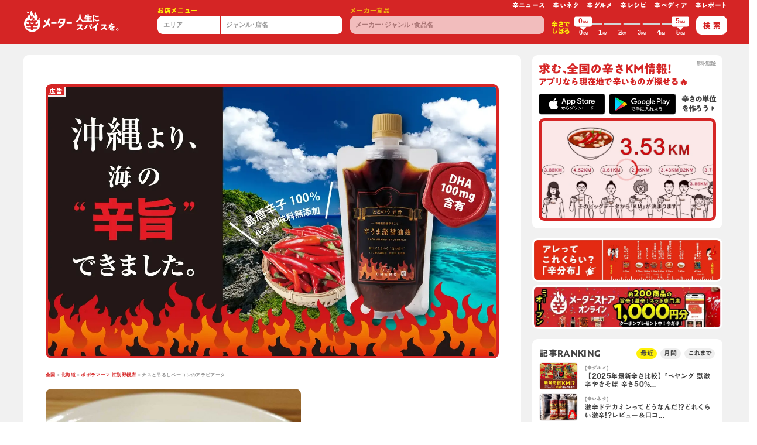

--- FILE ---
content_type: text/javascript
request_url: https://karameter.com/_nuxt/a3685ca.js
body_size: 4317
content:
(window.webpackJsonp=window.webpackJsonp||[]).push([[218],{300:function(t,e,n){"use strict";var r=this&&this.__assign||function(){return r=Object.assign||function(t){for(var s,i=1,e=arguments.length;i<e;i++)for(var p in s=arguments[i])Object.prototype.hasOwnProperty.call(s,p)&&(t[p]=s[p]);return t},r.apply(this,arguments)},o=this&&this.__awaiter||function(t,e,n,r){return new(n||(n=Promise))((function(o,c){function l(t){try{f(r.next(t))}catch(t){c(t)}}function d(t){try{f(r.throw(t))}catch(t){c(t)}}function f(t){var e;t.done?o(t.value):(e=t.value,e instanceof n?e:new n((function(t){t(e)}))).then(l,d)}f((r=r.apply(t,e||[])).next())}))},c=this&&this.__generator||function(t,body){var e,n,r,g,o={label:0,sent:function(){if(1&r[0])throw r[1];return r[1]},trys:[],ops:[]};return g={next:c(0),throw:c(1),return:c(2)},"function"==typeof Symbol&&(g[Symbol.iterator]=function(){return this}),g;function c(c){return function(l){return function(c){if(e)throw new TypeError("Generator is already executing.");for(;o;)try{if(e=1,n&&(r=2&c[0]?n.return:c[0]?n.throw||((r=n.return)&&r.call(n),0):n.next)&&!(r=r.call(n,c[1])).done)return r;switch(n=0,r&&(c=[2&c[0],r.value]),c[0]){case 0:case 1:r=c;break;case 4:return o.label++,{value:c[1],done:!1};case 5:o.label++,n=c[1],c=[0];continue;case 7:c=o.ops.pop(),o.trys.pop();continue;default:if(!(r=o.trys,(r=r.length>0&&r[r.length-1])||6!==c[0]&&2!==c[0])){o=0;continue}if(3===c[0]&&(!r||c[1]>r[0]&&c[1]<r[3])){o.label=c[1];break}if(6===c[0]&&o.label<r[1]){o.label=r[1],r=c;break}if(r&&o.label<r[2]){o.label=r[2],o.ops.push(c);break}r[2]&&o.ops.pop(),o.trys.pop();continue}c=body.call(t,o)}catch(t){c=[6,t],n=0}finally{e=r=0}if(5&c[0])throw c[1];return{value:c[0]?c[1]:void 0,done:!0}}([c,l])}}};Object.defineProperty(e,"__esModule",{value:!0}),e.useGtm=e.GtmPlugin=e.loadScript=e.hasScript=e.GtmSupport=e.assertIsGtmId=void 0;var l,d=n(372);Object.defineProperty(e,"GtmPlugin",{enumerable:!0,get:function(){return d.GtmSupport}});var f={install:function(t,e){void 0===e&&(e={id:""}),e=r({trackOnNextTick:!1},e),l=new d.GtmSupport(e),t.prototype.$gtm=t.gtm=l,l.isInBrowserContext()&&(e.vueRouter&&function(t,e,n,d,f){var h=this;void 0===n&&(n=[]);void 0===f&&(f=function(){return{}});if(!e)return void console.warn("[VueGtm]: You tried to register 'vueRouter' for vue-gtm, but 'vue-router' was not found.");e.afterEach((function(m,v){return o(h,void 0,void 0,(function(){var o,h,y,w,O,S,j;return c(this,(function(c){switch(c.label){case 0:return"string"!=typeof m.name||Array.isArray(n)&&n.includes(m.name)||"function"==typeof n&&n(m,v)?[2]:(o=m.meta&&"string"==typeof m.meta.gtm&&m.meta.gtm?m.meta.gtm:m.name,y=[{}],[4,f(m,v)]);case 1:return h=r.apply(void 0,[r.apply(void 0,y.concat([c.sent()])),null===(S=m.meta)||void 0===S?void 0:S.gtmAdditionalEventData]),w=null!==(j=e.options.base)&&void 0!==j?j:"",(O=w).endsWith("/")||(O+="/"),O+=m.fullPath.startsWith("/")?m.fullPath.substr(1):m.fullPath,d?t.nextTick((function(){null==l||l.trackView(o,O,h)})):null==l||l.trackView(o,O,h),[2]}}))}))}))}(t,e.vueRouter,e.ignoredViews,e.trackOnNextTick),l.options.enabled&&l.options.loadScript&&(Array.isArray(e.id)?e.id.forEach((function(t){if("string"==typeof t)(0,d.loadScript)(t,e);else{var n=r({},e);null!=t.queryParams&&(n.queryParams=r(r({},n.queryParams),t.queryParams)),(0,d.loadScript)(t.id,n)}})):(0,d.loadScript)(e.id,e)))}},h=n(372);Object.defineProperty(e,"assertIsGtmId",{enumerable:!0,get:function(){return h.assertIsGtmId}}),Object.defineProperty(e,"GtmSupport",{enumerable:!0,get:function(){return h.GtmSupport}}),Object.defineProperty(e,"hasScript",{enumerable:!0,get:function(){return h.hasScript}}),Object.defineProperty(e,"loadScript",{enumerable:!0,get:function(){return h.loadScript}}),e.default=f,e.useGtm=function(){return l}},372:function(t,e,n){"use strict";Object.defineProperty(e,"__esModule",{value:!0}),e.loadScript=e.hasScript=e.GtmSupport=e.GTM_ID_PATTERN=e.assertIsGtmId=void 0;var r=n(373);Object.defineProperty(e,"assertIsGtmId",{enumerable:!0,get:function(){return r.assertIsGtmId}}),Object.defineProperty(e,"GTM_ID_PATTERN",{enumerable:!0,get:function(){return r.GTM_ID_PATTERN}});var o=n(582);Object.defineProperty(e,"GtmSupport",{enumerable:!0,get:function(){return o.GtmSupport}});var c=n(374);Object.defineProperty(e,"hasScript",{enumerable:!0,get:function(){return c.hasScript}}),Object.defineProperty(e,"loadScript",{enumerable:!0,get:function(){return c.loadScript}})},373:function(t,e,n){"use strict";Object.defineProperty(e,"__esModule",{value:!0}),e.assertIsGtmId=e.GTM_ID_PATTERN=void 0,e.GTM_ID_PATTERN=/^GTM-[0-9A-Z]+$/,e.assertIsGtmId=function(t){if("string"!=typeof t||!e.GTM_ID_PATTERN.test(t))throw new Error(`GTM-ID '${t}' is not valid`)}},374:function(t,e,n){"use strict";Object.defineProperty(e,"__esModule",{value:!0}),e.hasScript=e.loadScript=void 0,e.loadScript=function(t,e){var n,r,o,c,l;const d=document,script=d.createElement("script"),f=n=>{var r;null===(r=e.onReady)||void 0===r||r.call(e,{id:t,script:script}),script.removeEventListener("load",f)};if(script.addEventListener("load",f),window.dataLayer=null!==(n=window.dataLayer)&&void 0!==n?n:[],null===(r=window.dataLayer)||void 0===r||r.push({event:"gtm.js","gtm.start":(new Date).getTime()}),!t)return script;script.async=!e.defer,script.defer=Boolean(e.defer||e.compatibility),e.nonce&&(script.nonce=e.nonce);const h=new URLSearchParams({id:t,...null!==(o=e.queryParams)&&void 0!==o?o:{}}),source=null!==(c=e.source)&&void 0!==c?c:"https://www.googletagmanager.com/gtm.js";script.src=`${source}?${h}`;const m=null!==(l=e.parentElement)&&void 0!==l?l:d.body;if("function"!=typeof(null==m?void 0:m.appendChild))throw new Error("parentElement must be a DOM element");return m.appendChild(script),script},e.hasScript=function(source="https://www.googletagmanager.com/gtm.js"){return Array.from(document.getElementsByTagName("script")).some((script=>script.src.includes(source)))}},582:function(t,e,n){"use strict";Object.defineProperty(e,"__esModule",{value:!0}),e.GtmSupport=void 0;const r=n(373),o=n(374);e.GtmSupport=class{constructor(t){if(this.scriptElements=[],this.isInBrowserContext=()=>"undefined"!=typeof window,Array.isArray(t.id))for(const e of t.id)"string"==typeof e?(0,r.assertIsGtmId)(e):(0,r.assertIsGtmId)(e.id);else(0,r.assertIsGtmId)(t.id);this.id=t.id,this.options={enabled:!0,debug:!1,loadScript:!0,defer:!1,compatibility:!1,...t},delete this.options.id}enabled(){var t;return null===(t=this.options.enabled)||void 0===t||t}enable(t=!0,source){if(this.options.enabled=t,this.isInBrowserContext()&&t&&!(0,o.hasScript)(source)&&this.options.loadScript)if(Array.isArray(this.id))this.id.forEach((t=>{let e;e="string"==typeof t?(0,o.loadScript)(t,{...this.options}):(0,o.loadScript)(t.id,{...this.options,queryParams:t.queryParams}),this.scriptElements.push(e)}));else{const t=(0,o.loadScript)(this.id,{...this.options});this.scriptElements.push(t)}}debugEnabled(){var t;return null!==(t=this.options.debug)&&void 0!==t&&t}debug(t){this.options.debug=t}dataLayer(){var t;return!(!this.isInBrowserContext()||!this.options.enabled)&&(window.dataLayer=null!==(t=window.dataLayer)&&void 0!==t?t:[])}trackView(t,path,e={}){var n,r;const o=this.isInBrowserContext()&&null!==(n=this.options.enabled)&&void 0!==n&&n;if(this.options.debug&&console.log(`[GTM-Support${o?"":"(disabled)"}]: Dispatching TrackView`,{screenName:t,path:path}),o){(window.dataLayer=null!==(r=window.dataLayer)&&void 0!==r?r:[]).push({...e,event:"content-view","content-name":path,"content-view-name":t})}}trackEvent({event:t,category:e=null,action:n=null,label:label=null,value:r=null,noninteraction:o=!1,...c}={}){var l,d;const f=this.isInBrowserContext()&&null!==(l=this.options.enabled)&&void 0!==l&&l;if(this.options.debug&&console.log(`[GTM-Support${f?"":"(disabled)"}]: Dispatching event`,{event:t,category:e,action:n,label:label,value:r,...c}),f){(window.dataLayer=null!==(d=window.dataLayer)&&void 0!==d?d:[]).push({event:null!=t?t:"interaction",target:e,action:n,"target-properties":label,value:r,"interaction-type":o,...c})}}}},59:function(t,e,n){"use strict";n.d(e,"b",(function(){return S})),n.d(e,"d",(function(){return G})),n.d(e,"j",(function(){return I})),n.d(e,"k",(function(){return j})),n.d(e,"l",(function(){return E})),n.d(e,"m",(function(){return _}));n(45);var r=n(6),o=n(87),c=(n(19),n(36),n(79),n(23),n(77),n(90),n(52),n(17),n(78),n(99),n(62),n(67),n(49),n(447),n(218),n(448),n(29),n(30),n(28),n(10),n(449),n(450),n(451),n(25),n(47),n(452),n(66),n(453),n(455),n(456),n(457),n(458),n(459),n(460),n(462),n(463),n(464),n(465),n(466),n(467),n(468),n(469),n(471),n(472),n(473),n(474),n(475),n(476),n(477),n(478),n(479),n(480),n(481),n(482),n(483),n(484),n(485),n(486),n(21),n(70),n(106),n(2));n.d(e,"a",(function(){return c.computed})),n.d(e,"c",(function(){return c.getCurrentInstance})),n.d(e,"e",(function(){return c.nextTick})),n.d(e,"f",(function(){return c.onBeforeUnmount})),n.d(e,"g",(function(){return c.onMounted})),n.d(e,"h",(function(){return c.reactive})),n.d(e,"i",(function(){return c.ref}));var l=n(65),d=n(377),f=n.n(d);function h(t,e){var n="undefined"!=typeof Symbol&&t[Symbol.iterator]||t["@@iterator"];if(!n){if(Array.isArray(t)||(n=function(t,e){if(!t)return;if("string"==typeof t)return m(t,e);var n=Object.prototype.toString.call(t).slice(8,-1);"Object"===n&&t.constructor&&(n=t.constructor.name);if("Map"===n||"Set"===n)return Array.from(t);if("Arguments"===n||/^(?:Ui|I)nt(?:8|16|32)(?:Clamped)?Array$/.test(n))return m(t,e)}(t))||e&&t&&"number"==typeof t.length){n&&(t=n);var i=0,r=function(){};return{s:r,n:function(){return i>=t.length?{done:!0}:{done:!1,value:t[i++]}},e:function(t){throw t},f:r}}throw new TypeError("Invalid attempt to iterate non-iterable instance.\nIn order to be iterable, non-array objects must have a [Symbol.iterator]() method.")}var o,c=!0,l=!1;return{s:function(){n=n.call(t)},n:function(){var t=n.next();return c=t.done,t},e:function(t){l=!0,o=t},f:function(){try{c||null==n.return||n.return()}finally{if(l)throw o}}}}function m(t,e){(null==e||e>t.length)&&(e=t.length);for(var i=0,n=new Array(e);i<e;i++)n[i]=t[i];return n}function v(t,e){var n=Object.keys(t);if(Object.getOwnPropertySymbols){var r=Object.getOwnPropertySymbols(t);e&&(r=r.filter((function(e){return Object.getOwnPropertyDescriptor(t,e).enumerable}))),n.push.apply(n,r)}return n}function y(t){for(var e=1;e<arguments.length;e++){var n=null!=arguments[e]?arguments[e]:{};e%2?v(Object(n),!0).forEach((function(e){Object(r.a)(t,e,n[e])})):Object.getOwnPropertyDescriptors?Object.defineProperties(t,Object.getOwnPropertyDescriptors(n)):v(Object(n)).forEach((function(e){Object.defineProperty(t,e,Object.getOwnPropertyDescriptor(n,e))}))}return t}var w=function(){var t=Object(c.getCurrentInstance)();if(t)return t.proxy};var O=function(t){return{head:function(){var e=t.head instanceof Function?t.head.call(this):t.head;if(!this._computedHead)return e;var n=this._computedHead.map((function(t){return Object(c.isReactive)(t)?Object(c.toRaw)(t):Object(c.isRef)(t)?t.value:t}));return f.a.apply(void 0,[{}].concat(Object(o.a)(n.reverse()),[e]))}}},S=function(t){return"head"in t?y(y({},t),O(t)):t},j=function(){var t=w();if(!t)throw new Error("This must be called within a setup function.");return y(y({},(t[l.b]||t.$options).context),{},{route:Object(c.computed)((function(){return t.$route})),query:Object(c.computed)((function(){return t.$route.query})),from:Object(c.computed)((function(){return(t[l.b]||t.$options).context.from})),params:Object(c.computed)((function(){return t.$route.params}))})};window[l.a];new WeakMap,new Map;new Set;var P,I=function(t){var head=t.app.head;Object.assign(t.app,O({head:head}))},G=function(t){var e=t.app.setup;P=new Set,t.app.setup=function(){for(var t={},n=arguments.length,r=new Array(n),o=0;o<n;o++)r[o]=arguments[o];e instanceof Function&&(t=e.apply(void 0,r)||{});var c,l=h(P);try{for(l.s();!(c=l.n()).done;){var d=c.value;t=y(y({},t),d.call.apply(d,[this].concat(r))||{})}}catch(t){l.e(t)}finally{l.f()}return t}};var T=function(t,e){return function(){var n=w();if(!n)throw new Error("This must be called within a setup function.");return!1!==e?Object(c.computed)((function(){return n[t]})):n[t]}},E=(T("$router",!1),T("$route")),_=function(t){var e=w();if(!e)throw new Error("This must be called within a setup function.");return e.$store}}}]);

--- FILE ---
content_type: text/javascript
request_url: https://karameter.com/_nuxt/8019fcf.js
body_size: 6785
content:
(window.webpackJsonp=window.webpackJsonp||[]).push([[119],{600:function(t,e,l){"use strict";var r=l(87),c=(l(23),l(77),l(52),l(17),l(96),l(78),l(10),l(159),l(25),l(47),l(117),l(66),l(48),l(613),l(70),l(614),l(424),l(604)),o=l(40);e.a=function(t,e){Object(o.e)(t.titleSuffix)&&(t.titleSuffix="辛メーター");var l=e.getters["request/url"],h=e.getters["request/baseUrl"],_="https://karameter.com"+e.getters["request/path"],f=t.page?t.page:t.path?Object(c.a)(t.path):null,title=n(t,f),w=m(t,f),C=d(t,title,w,h,f),x=v(t,e),y=x.bodyClasses,k=x.htmlClasses,head={title:title,htmlAttrs:{lang:"ja"},meta:[].concat(Object(r.a)((null==t?void 0:t.meta)||[]),[{hid:"description",name:"description",content:w},{hid:"og:url",property:"og:url",content:l},{hid:"og:title",property:"og:title",content:C.title},{hid:"og:description",property:"og:description",content:C.description},{hid:"og:image",property:"og:image",content:C.image}]),script:t.script||[],link:[{hid:"rel:canonical",rel:"canonical",href:_}]};return y&&(head.bodyAttrs={class:y.join(" ")}),k&&(head.htmlAttrs.class=k.join(" ")),e.state.ua.browser.isIe&&head.script.push({src:"https://cdnjs.cloudflare.com/ajax/libs/picturefill/3.0.2/picturefill.js",async:!0}),t.linkIcons&&Array.prototype.push.apply(head.link,[{hid:"favicon",rel:"shortcut icon",href:t.linkIcons.favicon},{hid:"apple-touch-icon-precomposed",rel:"apple-touch-icon-precomposed",href:t.linkIcons.appleTouchIcon},{hid:"apple-touch-icon",rel:"apple-touch-icon",href:t.linkIcons.appleTouchIcon}]),(Object(o.h)("")||Object(o.h)(t.noIndexNoFollow)||e.getters["request/host"].lastIndexOf(".appspot.com")>0||e.getters["request/host"].lastIndexOf(".web.app")>0||e.getters["request/host"].lastIndexOf(".firebaseapp.com")>0)&&head.meta.push({hid:"robots",name:"robots",content:"noindex,nofollow"}),e.commit("page/doneFirstHead"),t.themeColor?head.meta.push({name:"theme-color",content:t.themeColor}):head.meta.push({name:"theme-color",content:"#d52525"}),head};var n=function(t,e){var title="";return title=t.title?t.title:e.meta.title,t.titleSuffix&&(title="".concat(title," | ").concat(t.titleSuffix)),title},m=function(t,e){return t.description?t.description:e.meta.description},d=function(t,title,e,l,r){var c="";c=t.og&&t.og.image?t.og.image:r&&r.meta&&r.meta.ogImage?r.meta.ogImage:"/img/global/ogi/default.jpg?v3";var o=new RegExp("^".concat("https://karameter-production.s3.ap-northeast-1.amazonaws.com"));return 0===c.indexOf("/")?c=h(c="https://i.karameter.com/web"+c):o.test(c)&&(c.replace(o,"https://i.karameter.com/app"),c=h(c)),{image:c,title:t.og&&t.og.title?t.og.title:title,description:t.og&&t.og.description?t.og.description:e}},h=function(image){var t=new URL(image);return t.searchParams.set("imgeng","/f_jpg"),t.href},v=function(t,e){var l=e.getters["ua/browserClasses"],c=e.getters["ua/deviceClasses"],o=["typesquare_option"],n=[].concat(Object(r.a)(l),Object(r.a)(c));if(Array.prototype.push.apply(o,t.bodyClasses?t.bodyClasses:[]),Array.prototype.push.apply(n,t.htmlClasses?t.htmlClasses:[]),!e.state.page.isFirstHead&&window){for(var html=window.document.querySelector("html"),m=html?html.classList:[],i=0;i<m.length;i++){var d=m[i];n.includes(d)||n.push(d)}for(var body=window.document.querySelector("body"),h=body?body.classList:[],v=0;v<h.length;v++){var f=h[v];o.includes(f)||o.push(f)}}return n=_(n,e.state.modal.scrollLocked,"scroll-locked"),o=_(o,e.state.modal.scrollLocked,"scroll-locked"),o=_(o,e.state.page.isOpenNavigation,"navigation-is-open"),{htmlClasses:n,bodyClasses:o=_(o,e.state.ua.device.isAndroid,"android")}};function _(t,e,l){return e?t.includes(l)||t.push(l):t=t.filter((function(t){return t!==l})),t}},601:function(t,e,l){"use strict";l(78);var r=l(59),c=Object(r.b)({name:"SharePage",props:{title:{type:String,default:""},hashTags:{type:Array,default:""}},setup:function(t){var e=Object(r.m)().getters["request/url"];return{shareFacebook:"https://www.facebook.com/share.php?u="+encodeURIComponent(e),shareTwitter:"https://twitter.com/share?text="+encodeURIComponent(t.title||"")+"&hashtags="+encodeURIComponent(t.hashTags.join(","))+"&url="+encodeURIComponent(e),shareLine:"https://social-plugins.line.me/lineit/share?url="+encodeURIComponent(e)}}}),o=l(8),component=Object(o.a)(c,(function(){var t=this,e=t._self._c;t._self._setupProxy;return e("aside",[e("div",{staticClass:"row low-gutters align-items-center mb-1"},[t._m(0),t._v(" "),e("div",{staticClass:"col"},[e("ul",{staticClass:"row"},[e("li",{staticClass:"col-auto"},[e("a",{staticClass:"lh-1 d-block text-center fz-sm clr-blk",attrs:{target:"_blank",href:t.shareFacebook}},[e("font-awesome-icon",{attrs:{icon:["fab","facebook"]}})],1)]),t._v(" "),e("li",{staticClass:"col-auto"},[e("a",{staticClass:"lh-1 d-block text-center fz-sm clr-blk",attrs:{target:"_blank",href:t.shareTwitter}},[e("font-awesome-icon",{attrs:{icon:["fab","twitter"]}})],1)]),t._v(" "),e("li",{staticClass:"col-auto"},[e("a",{staticClass:"lh-1 d-block text-center fz-sm clr-blk",attrs:{target:"_blank",href:t.shareLine}},[e("font-awesome-icon",{attrs:{icon:["fab","line"]}})],1)])])])])])}),[function(){var t=this,e=t._self._c;t._self._setupProxy;return e("div",{staticClass:"col-auto"},[e("h1",{staticClass:"font-HiraSans-O-W8 small-xs clr-gray ls-0 lh-105 text-center pr-2"},[t._v("share")])])}],!1,null,null,null);e.a=component.exports},604:function(t,e,l){"use strict";l.d(e,"a",(function(){return o}));l(62),l(10),l(70);var r=l(606),c=l(40);function o(t){if(Object(c.b)(r.values,t))return r.values[t];throw new Error(t+" is not defined")}r.keys.map((function(t){return o(t)}))},606:function(t){t.exports=JSON.parse('{"keys":["/","/about-us","/category/gourmet/","/category/kara-judge-zukan/","/category/karapedia/","/category/neta/","/category/news/","/category/recipe/","/category/report/","/contact/","/kara-meigen/","/karakuchi-uranai/","/tag/","/terms/privacy","/terms/service"],"values":{"/":{"path":"/","title":"辛メーター | 自分にピッタリの辛さに出会えるアプリ(旨辛も激辛も辛い料理＆グルメ)","meta":{"title":"辛メーター | 自分にピッタリの辛さに出会えるアプリ(旨辛も激辛も辛い料理＆グルメ)","description":"「自分にピッタリの辛さに出会える」アプリと､「人生にスパイス」をテーマにした辛さのグルメサービス「辛メーター」。辛い料理や食品の辛さが分かるので､辛いものが苦手な人も､超激辛が好きな人にも､ピッタリの辛いものと出会えます！オリジナルの「辛口占い」や「辛名言」もご堪能ください。","ogImage":""},"hashTags":["辛メーター","激辛","旨辛","グルメ","辛い料理"]},"/about-us":{"path":"/about-us","title":"自分にピッタリの辛さに出会える「辛メーターアプリ」について","meta":{"title":"自分にピッタリの辛さに出会える「辛メーターアプリ」について","description":"｢あ〜辛すぎた｣｢もっと辛いほうが...｣っとお悩みのみなさん！辛メーターは､｢全国の辛い料理や食品の中から､あなたにピッタリの辛いものに出会える｣アプリです!\\n","ogImage":""},"hashTags":["辛メーター"]},"/category/gourmet/":{"path":"/category/gourmet/","title":"辛グルメ - 旨辛も激辛も辛い料理すべて","meta":{"title":"辛グルメ - 旨辛も激辛も辛い料理すべて","description":"「辛グルメ」に関する辛メーターマガジン記事のカテゴリーページです。辛メーターマガジンは､「人生にスパイス」をテーマとして､独自の切り口の記事が満載。ここでしかない読めない辛グルメ情報をご堪能ください。","ogImage":""},"hashTags":["辛メーター","辛グルメ"]},"/category/kara-judge-zukan/":{"path":"/category/kara-judge-zukan/","title":"辛ジャッジ図鑑","meta":{"title":"辛ジャッジ図鑑","description":"辛ジャッジ図鑑の説明","ogImage":""},"hashTags":["辛メーター","辛ジャッジ図鑑"]},"/category/karapedia/":{"path":"/category/karapedia/","title":"辛ペディア - ありとあらゆる辛知識の宝庫","meta":{"title":"辛ペディア - ありとあらゆる辛知識の宝庫","description":"「辛ペディア」に関する辛メーターマガジン記事のカテゴリーページです。辛メーターマガジンは､「人生にスパイス」をテーマとして､独自の切り口の記事が満載。ここでしかない読めない辛さに関する様々な情報をご堪能ください。","ogImage":""},"hashTags":["辛メーター","辛ペディア"]},"/category/neta/":{"path":"/category/neta/","title":"辛いネタ - おもしろくて人生に役立つ話題が満載","meta":{"title":"辛いネタ - おもしろくて人生に役立つ話題が満載","description":"「辛いネタ」に関する辛メーターマガジン記事のカテゴリーページです。辛メーターマガジンは､「人生にスパイス」をテーマとして､独自の切り口の記事が満載。ここでしかない読めない辛いネタをご堪能ください。","ogImage":""},"hashTags":["辛メーター","辛いネタ"]},"/category/news/":{"path":"/category/news/","title":"辛ニュース - 辛い新商品の辛さ予報やご紹介","meta":{"title":"辛ニュース - 辛い新商品の辛さ予報やご紹介","description":"「辛ニュース」に関する辛メーターマガジン記事のカテゴリーページです。辛メーターマガジンは､「人生にスパイス」をテーマとして､独自の切り口の記事が満載。ここでしかない読めない最新の辛いニュースをご堪能ください。","ogImage":""},"hashTags":["辛メーター","辛ニュース"]},"/category/recipe/":{"path":"/category/recipe/","title":"辛レシピ - 料理研究家がお届けする辛い料理のレシピ","meta":{"title":"辛レシピ - 料理研究家がお届けする辛い料理のレシピ","description":"「辛レシピ」に関する辛メーターマガジン記事のカテゴリーページです。辛メーターマガジンは､「人生にスパイス」をテーマとして､独自の切り口の記事が満載。ここでしかない読めない最新の辛レシピのグルメ情報をご堪能ください。","ogImage":""},"hashTags":["辛メーター","辛レシピ"]},"/category/report/":{"path":"/category/report/","title":"辛レポート - 説明","meta":{"title":"辛レポート - 説明","description":"「辛レポート」に関する辛メーターマガジン記事のカテゴリーページです。辛メーターマガジンは､「人生にスパイス」をテーマとして､独自の切り口の記事が満載。ここでしかない読めない最新の辛レポートのグルメ情報をご堪能ください。","ogImage":""},"hashTags":["辛メーター","辛レポート"]},"/contact/":{"path":"/contact/","title":"お問い合わせ","meta":{"title":"お問い合わせ","description":"辛メーターへのお問い合わせは､こちらのフォームより。","ogImage":""},"hashTags":["辛メーター"]},"/kara-meigen/":{"path":"/kara-meigen/","title":"辛名言","meta":{"title":"辛名言","description":"「辛名言」がまとめられたカテゴリーページです。辛メーターマガジンは､「人生にスパイス」をテーマとして､独自の辛口だけど笑えるオリジナルの名言や､過去の偉人の名言をご堪能ください。","ogImage":""},"hashTags":["辛メーター","辛名言"]},"/karakuchi-uranai/":{"path":"/karakuchi-uranai/","title":"辛口占い","meta":{"title":"辛口占い","description":"辛メーターオリジナルの日替わり「辛口占い」ページです。時に厳しく､時に突き放され､時に....辛口だけど､どこか暖かい。みなさんの人生へのスパイスをご堪能ください。","ogImage":""},"hashTags":["辛メーター","辛口占い"]},"/tag/":{"path":"/tag/","title":"{tagName}","meta":{"title":"{tagName}","description":"「{tagName}」に関する辛メーターマガジン記事の一覧です。辛メーターマガジンは､「人生にスパイス」をテーマとした独自の記事が満載も。旨辛も激辛も辛い料理やレシピもあります。","ogImage":""},"hashTags":["辛メーター"]},"/terms/privacy":{"path":"/terms/privacy","title":"プライバシーポリシー","meta":{"title":"プライバシーポリシー","description":"辛メーター株式会社の「プライバシーポリシー(個人情報保護方針)」について掲載しています。","ogImage":""},"hashTags":["辛メーター"]},"/terms/service":{"path":"/terms/service","title":"利用規約","meta":{"title":"利用規約","description":"辛メーター株式会社の「利用規約」について掲載しています。","ogImage":""},"hashTags":["辛メーター"]},"/terms/sale":{"path":"/terms/sale","title":"特定商取引法に基づく表記","meta":{"title":"特定商取引法に基づく表記","description":"辛メーター株式会社の「特定商取引法に基づく表記」について掲載しています。","ogImage":""},"hashTags":["辛メーター"]}}}')},923:function(t,e,l){"use strict";l.r(e);var r=l(298),c=l(601),o=l(142),n=l(213),m=l(600),d=l(604),h={components:{SharePage:c.a,SpTel:r.a,SharePageBottom:o.a},layout:"mag",setup:function(t,e){return Object(n.a)(e),{hashTags:Object(d.a)("/").hashTags}},head:function(){return Object(m.a)({path:"/",bodyClasses:["page-detail"],title:"辛メーターについて",description:"｢あ〜辛すぎた｣｢もっと辛いほうが...｣っとお悩みのみなさん！辛メーターは､｢全国の辛い料理や食品の中から､あなたにピッタリの辛いものに出会える｣アプリ＆WEBサイトです!"},this.$store)}},v=l(8),component=Object(v.a)(h,(function(){var t=this,e=t._self._c;return e("div",{staticClass:"px-2 px-md-0"},[e("main",{staticClass:"rounded-sm ovh bg-wht px-3 px-lg-0 pt-5 pb-2 py-md-9 mb-5 mb-md-0"},[e("div",{staticClass:"row justify-content-center"},[e("div",{staticClass:"col-md-11 col-xl-10"},[e("div",{staticClass:"row add3x-gutters align-items-center"},[e("div",{staticClass:"col"},[t._m(0),t._v(" "),t._m(1),t._v(" "),t._m(2),t._v(" "),e("ul",{staticClass:"row align-items-center justify-content-center mt-4 mt-md-5"},[t._m(3),t._v(" "),e("li",{staticClass:"col-auto d-none d-lg-block w-9rem ml-5"},[e("picture",{staticClass:"d-block rounded-sm ovh"},[e("source",{attrs:{srcset:t.IMG+"/img/about-us/qr.webp?imgeng=w_210",media:t.constants.md2Xl}}),t._v(" "),e("source",{attrs:{srcset:t.IMG+"/img/about-us/qr.webp?imgeng=w_160",media:t.constants.mdLg}}),t._v(" "),e("img",{staticClass:"w-100",attrs:{loading:"lazy",src:t.IMG+"/img/about-us/qr.webp?imgeng=w_160",alt:"辛メーターアプリのダウンロードQRコード"}})])])])]),t._v(" "),e("div",{staticClass:"col-7 col-md-5 col-3xl-4 d-none d-md-block"},[e("picture",{staticClass:"d-block shadow-device-light"},[e("source",{attrs:{srcset:t.IMG+"/img/about-us/caps/1.webp?imgeng=w_826",media:t.constants.md2Xl}}),t._v(" "),e("source",{attrs:{srcset:t.IMG+"/img/about-us/caps/1.webp?imgeng=w_826",media:t.constants.mdLg}}),t._v(" "),e("source",{attrs:{srcset:t.IMG+"/img/about-us/caps/1.webp?imgeng=w_668",media:t.constants.mdMd}}),t._v(" "),e("img",{staticClass:"w-100",attrs:{loading:"lazy",src:t.IMG+"/img/about-us/caps/1.webp?imgeng=w_668",alt:"辛メーターアプリ画面"}})])])]),t._v(" "),e("section",{staticClass:"mt-7 mt-md-12 position-relative"},[e("div",{staticClass:"d-block bbsd bc-wht bw-02r ovh rounded-md z-1 position-relative bg-gray-light px-md-7 px-lg-8 px-3xl-10 pt-7 pt-md-8"},[e("div",{staticClass:"row justify-content-center justify-content-md-between align-items-end"},[t._m(4),t._v(" "),e("div",{staticClass:"col-auto w-20rem w-md-29rem mx-auto mr-md-0"},[e("picture",{staticClass:"d-block shadow-device ovh h-28rem h-md-40rem"},[e("source",{attrs:{srcset:t.IMG+"/img/about-us/caps/2.webp?imgeng=w_708",media:t.constants.md2Xl}}),t._v(" "),e("source",{attrs:{srcset:t.IMG+"/img/about-us/caps/2.webp?imgeng=w_620",media:t.constants.mdLg}}),t._v(" "),e("source",{attrs:{srcset:t.IMG+"/img/about-us/caps/2.webp?imgeng=w_552",media:t.constants.mdMd}}),t._v(" "),e("source",{attrs:{srcset:t.IMG+"/img/about-us/caps/2.webp?imgeng=w_414",media:t.constants.mdSm}}),t._v(" "),e("img",{staticClass:"w-100",attrs:{loading:"lazy",src:t.IMG+"/img/about-us/caps/2.webp?imgeng=w_508",alt:"辛サーチ"}})])])])]),t._v(" "),e("picture",{staticClass:"d-block w-6rem w-sm-8rem w-md-16rem w-xl-18rem position-absolute z-10 topLeft mt-n5 mt-md-n4 ml-n2 ml-md-n405"},[e("source",{attrs:{srcset:t.IMG+"/img/illust/2.webp?imgeng=w_472",media:t.constants.md2Xl}}),t._v(" "),e("source",{attrs:{srcset:t.IMG+"/img/illust/2.webp?imgeng=w_368",media:t.constants.mdLg}}),t._v(" "),e("source",{attrs:{srcset:t.IMG+"/img/illust/2.webp?imgeng=w_184",media:t.constants.mdSm}}),t._v(" "),e("img",{staticClass:"w-100",attrs:{loading:"lazy",src:t.IMG+"/img/illust/2.webp?imgeng=w_168",alt:"おほしんたろう辛メーター"}})]),t._v(" "),e("div",{staticClass:"row justify-content-center"},[e("div",{staticClass:"col-11 col-md-9 col-lg-10"},[e("div",{staticClass:"px-3xl-405"},[e("h1",{staticClass:"fz-sm fz-md-md fz-md-lg fz-xl-xl clr-blk mt-4 mt-md-5 mb-n3"},[t._v("全国のお店の辛い料理や､カップ麺､お菓子といった辛い食品がぱっと探せます｡ しかも辛さのレベル(KM値)が一目瞭然なので､辛いものが得意じゃない人にも好評です｡")]),t._v(" "),e("div",{staticClass:"rounded-sm ovh mt-5 mt-md-7 pb-2 pb-md-3 bsd bc-red bw-03r"},[t._m(5),t._v(" "),e("div",{staticClass:"ovyh h-18rem h-md-27rem h-lg-auto bg-red"},[e("div",{staticClass:"ovxs h-20rem h-md-29rem h-lg-auto bg-wht"},[e("picture",{staticClass:"d-block"},[e("source",{attrs:{srcset:t.$img("/img/global/bnr/karadm-web.webp","w_1814",t.constants.versionKdm),media:t.constants.md2Xl}}),t._v(" "),e("source",{attrs:{srcset:t.$img("/img/global/bnr/karadm-web.webp","w_1792",t.constants.versionKdm),media:t.constants.mdLg}}),t._v(" "),e("img",{staticClass:"h-18rem h-md-27rem h-lg-auto w-lg-100",attrs:{loading:"lazy",src:t.$img("/img/global/bnr/karadm-web.webp","w_1104",t.constants.versionKdm),alt:"辛分布"}})])])]),t._v(" "),e("p",{staticClass:"small-2xs mt-1 clr-gray font-HiraSans-O-W7 text-center"},[t._v("※ KM = KaraMeterの略で､みんなで創る辛さの単位です")])])])])])]),t._v(" "),e("section",{staticClass:"mt-7 mt-md-12 position-relative"},[e("div",{staticClass:"d-block bbsd bc-wht bw-02r ovh rounded-md z-1 position-relative bg-red-light px-md-7 px-lg-8 px-3xl-10 pt-7 pt-md-8"},[e("div",{staticClass:"row justify-content-center justify-content-md-between align-items-end"},[t._m(6),t._v(" "),e("div",{staticClass:"col-auto w-20rem w-md-29rem mx-auto mr-md-0"},[e("picture",{staticClass:"d-block shadow-device ovh h-28rem h-md-40rem"},[e("source",{attrs:{srcset:t.IMG+"/img/about-us/caps/3.webp?imgeng=w_708",media:t.constants.md2Xl}}),t._v(" "),e("source",{attrs:{srcset:t.IMG+"/img/about-us/caps/3.webp?imgeng=w_620",media:t.constants.mdLg}}),t._v(" "),e("source",{attrs:{srcset:t.IMG+"/img/about-us/caps/3.webp?imgeng=w_552",media:t.constants.mdMd}}),t._v(" "),e("source",{attrs:{srcset:t.IMG+"/img/about-us/caps/3.webp?imgeng=w_414",media:t.constants.mdSm}}),t._v(" "),e("img",{staticClass:"w-100",attrs:{loading:"lazy",src:t.IMG+"/img/about-us/caps/3.webp?imgeng=w_508",alt:"辛ジャッジ"}})])])])]),t._v(" "),e("picture",{staticClass:"d-block w-6rem w-sm-8rem w-md-16rem w-xl-18rem position-absolute z-10 topLeft mt-n5 mt-md-n4 ml-n2 ml-md-n405"},[e("source",{attrs:{srcset:t.IMG+"/img/illust/16.webp?imgeng=w_472",media:t.constants.md2Xl}}),t._v(" "),e("source",{attrs:{srcset:t.IMG+"/img/illust/16.webp?imgeng=w_368",media:t.constants.mdLg}}),t._v(" "),e("source",{attrs:{srcset:t.IMG+"/img/illust/16.webp?imgeng=w_184",media:t.constants.mdSm}}),t._v(" "),e("img",{staticClass:"w-100",attrs:{loading:"lazy",src:t.IMG+"/img/illust/16.webp?imgeng=w_168",alt:"おほしんたろう辛メーター"}})]),t._v(" "),t._m(7)]),t._v(" "),e("section",{staticClass:"mt-7 mt-md-12 position-relative"},[e("div",{staticClass:"d-block bbsd bc-wht bw-02r ovh rounded-md z-1 position-relative bg-yellow-light px-md-7 px-lg-8 px-3xl-10 pt-7 pt-md-8"},[e("div",{staticClass:"row justify-content-center justify-content-md-between align-items-end"},[t._m(8),t._v(" "),e("div",{staticClass:"col-auto w-20rem w-md-29rem mx-auto mr-md-0"},[e("picture",{staticClass:"d-block shadow-device ovh h-28rem h-md-40rem"},[e("source",{attrs:{srcset:t.IMG+"/img/about-us/caps/1.webp?imgeng=w_708",media:t.constants.md2Xl}}),t._v(" "),e("source",{attrs:{srcset:t.IMG+"/img/about-us/caps/1.webp?imgeng=w_620",media:t.constants.mdLg}}),t._v(" "),e("source",{attrs:{srcset:t.IMG+"/img/about-us/caps/1.webp?imgeng=w_552",media:t.constants.mdMd}}),t._v(" "),e("source",{attrs:{srcset:t.IMG+"/img/about-us/caps/1.webp?imgeng=w_414",media:t.constants.mdSm}}),t._v(" "),e("img",{staticClass:"w-100",attrs:{loading:"lazy",src:t.IMG+"/img/about-us/caps/1.webp?imgeng=w_508",alt:"辛ＳＮＳ"}})])])])]),t._v(" "),e("picture",{staticClass:"d-block w-6rem w-sm-8rem w-md-16rem w-xl-18rem position-absolute z-10 topLeft mt-n5 mt-md-n4 ml-n2 ml-md-n405"},[e("source",{attrs:{srcset:t.IMG+"/img/illust/3.webp?imgeng=w_472",media:t.constants.md2Xl}}),t._v(" "),e("source",{attrs:{srcset:t.IMG+"/img/illust/3.webp?imgeng=w_368",media:t.constants.mdLg}}),t._v(" "),e("source",{attrs:{srcset:t.IMG+"/img/illust/3.webp?imgeng=w_184",media:t.constants.mdSm}}),t._v(" "),e("img",{staticClass:"w-100",attrs:{loading:"lazy",src:t.IMG+"/img/illust/3.webp?imgeng=w_168",alt:"おほしんたろう辛メーター"}})]),t._v(" "),t._m(9)]),t._v(" "),e("div",{staticClass:"mt-7 mt-md-12"},[e("div",{staticClass:"row justify-content-center"},[t._m(10),t._v(" "),e("div",{staticClass:"col-12 col-md-7 text-center"},[e("div",{staticClass:"py-6 py-md-10"},[t._m(11),t._v(" "),e("ul",{staticClass:"row align-items-center justify-content-center mt-4 mt-md-5"},[t._m(12),t._v(" "),e("li",{staticClass:"col-auto d-none d-lg-block w-10rem ml-5"},[e("picture",{staticClass:"d-block rounded-sm ovh"},[e("source",{attrs:{srcset:t.IMG+"/img/about-us/qr.webp?imgeng=w_210",media:t.constants.md2Xl}}),t._v(" "),e("source",{attrs:{srcset:t.IMG+"/img/about-us/qr.webp?imgeng=w_160",media:t.constants.mdLg}}),t._v(" "),e("img",{staticClass:"w-100",attrs:{loading:"lazy",src:t.IMG+"/img/about-us/qr.webp?imgeng=w_160",alt:"辛メーターアプリのダウンロードQRコード"}})])])])])]),t._v(" "),t._m(13),t._v(" "),e("div",{staticClass:"col-12 col-md-9 col-lg-7 col-xl-6 text-center"},[e("div",{staticClass:"mt-3 mt-md-8 pr-3 pr-lg-6 pr-xl-8"},[e("share-page-bottom",{attrs:{"hash-tags":t.hashTags}})],1)])])])])])])])}),[function(){var t=this,e=t._self._c;return e("h1",{staticClass:"fz-tl-about fz-md-7xl font-A1G-B lh-103 lh-md-102 ls-n01 ls-md-n01 mr-n5 clr-red"},[t._v("ピ"),e("span",{staticClass:"ls-n02"},[t._v("ッタ")]),e("span",{staticClass:"ls-n02"},[t._v("リ")]),t._v("の辛さに､"),e("br"),t._v("出会えるアプリ＆"),e("br"),t._v("WEBサイト｡")])},function(){var t=this,e=t._self._c;return e("h2",{staticClass:"mt-405 mt-md-3 mr-n5 fz-xl fz-md-3xl fz-xl-4xl font-A1G-B lh-102 clr-blk ls-n005"},[t._v("辛さ"),e("span",{staticClass:"ls-n01"},[t._v("マッチング")]),t._v(" "),e("span",{staticClass:"fz-2xl fz-md-5xl fz-lg-6xl fz-3xl-7xl"},[t._v("No.1")]),e("span",{staticClass:"small-2xs ls-n01 ls-lg-n005 clr-gray d-lg-block d-2xl-inline text-right text-2xl-left mt-n2 mb-3 my-2xl-0"},[t._v("※2022年当社調べ")])])},function(){var t=this,e=t._self._c;return e("p",{staticClass:"fz-sm fz-xl-lg font-HiraSans-O-W7 lh-108 ls-005 mt-2 mt-md-1"},[t._v("\n            ｢辛すぎて食べられなかった｣｢まったく物足りない｣……そんな経験､ありますよね｡"),e("strong",{staticClass:"tdu-bbsd"},[t._v(" ｢辛メーター｣はみんなで辛さの単位を統一")]),t._v("することで､"),e("strong",{staticClass:"tdu-bbsd"},[t._v("自分にピッタリの辛さに出会える")]),t._v("サービスです！")])},function(){var t=this,e=t._self._c;return e("li",{staticClass:"col"},[e("div",{staticClass:"form-row row-md"},[e("div",{staticClass:"col-6"},[e("a",{attrs:{href:"https://apps.apple.com/jp/app/%E8%BE%9B%E3%83%A1%E3%83%BC%E3%82%BF%E3%83%BC/id1481596375",target:"_blank"}},[e("img",{staticClass:"w-100",attrs:{loading:"lazy",src:"/img/global/bnr/dl-as.svg",alt:"app storeよりダウンロード"}})])]),t._v(" "),e("div",{staticClass:"col-6"},[e("a",{attrs:{href:"https://play.google.com/store/apps/details?id=com.karameterapp&hl=ja",target:"_blank"}},[e("img",{staticClass:"w-100",attrs:{loading:"lazy",src:"/img/global/bnr/dl-gp.svg",alt:"google playよりダウンロード"}})])]),t._v(" "),e("div",{staticClass:"col-12"},[e("h3",{staticClass:"text-center d-block font-A1G-B mt-4 ls-n001 clr-red fz-sm"},[t._v("🍛🥘🍜無料ではじめる🌶🔥🤳")])])])])},function(){var t=this,e=t._self._c;return e("div",{staticClass:"col-auto text-center text-md-left"},[e("h1",{staticClass:"fz-sm fz-md-xl fz-xl-2xl font-A1G-B lh-102 clr-blk ls-n005 mb-md-3"},[t._v("辛いものが探せる")]),t._v(" "),e("h2",{staticClass:"fz-4xl fz-md-6xl fz-xl-7xl font-A1G-B lh-102 clr-red ls-n01 mb-4 mb-md-5 ml-n2"},[t._v("辛"),e("span",{staticClass:"ls-n01"},[t._v("サーチ")])])])},function(){var t=this,e=t._self._c;return e("div",{staticClass:"py-405"},[e("h2",{staticClass:"fz-md fz-lg-lg lh-104 font-A1G-B text-center ls-0"},[t._v("アレってこれくらいの辛さ🌶"),e("br",{staticClass:"d-lg-none"}),e("strong",{staticClass:"clr-red clr-lg-blk ml-lg-3",attrs:{"data-v-f6df7782":""}},[t._v("｢辛分布｣をチェック")]),e("img",{staticClass:"w-105rem ml-1 d-inline-block d-lg-none",attrs:{"data-v-f6df7782":"",src:"/img/global/icons/finger-swipe.svg",alt:"","aria-hidden":"true"}})]),t._v(" "),e("p",{staticClass:"text-center mt-3 mt-md-1 fz-2xs px-4 px-md-0"},[t._v("｢あのカレー🍛が1.86KMなら...｣と､だんだんと辛さの基準が身につく🔥")])])},function(){var t=this,e=t._self._c;return e("div",{staticClass:"col-auto text-center text-md-left"},[e("h1",{staticClass:"fz-sm fz-md-xl fz-xl-2xl font-A1G-B lh-102 clr-blk ls-n005 mb-md-3"},[t._v("みんなで辛さの統一単位を")]),t._v(" "),e("h2",{staticClass:"fz-4xl fz-md-6xl fz-xl-7xl font-A1G-B lh-102 clr-red ls-n01 mb-4 mb-md-5 ml-n2"},[t._v("辛"),e("span",{staticClass:"ls-n01 ls-lg-n02"},[t._v("ジャッジ")])])])},function(){var t=this,e=t._self._c;return e("div",{staticClass:"row justify-content-center"},[e("div",{staticClass:"col-11 col-md-9 col-lg-10"},[e("div",{staticClass:"px-3xl-405"},[e("h1",{staticClass:"fz-sm fz-md-md fz-md-lg fz-xl-xl clr-blk mt-4 mt-md-5 mb-n3"},[t._v("あなたの主観で辛さをジャッジ｡ ｢あの料理🍛が1.86KMなら...｣と､だんだんと辛さの基準が身に付くのもアプリの醍醐味です｡ みんなで｢辛さの統一単位｣を創りましょう！")]),t._v(" "),e("p",{staticClass:"small-2xs mt-5 clr-gray font-HiraSans-O-W7"},[t._v("※ KM = KaraMeterの略で､みんなで創る辛さの単位です")])])])])},function(){var t=this,e=t._self._c;return e("div",{staticClass:"col-auto text-center text-md-left"},[e("h1",{staticClass:"fz-sm fz-md-xl fz-xl-2xl font-A1G-B lh-102 clr-blk ls-n005 mb-md-3"},[t._v("辛いもの好きの楽園")]),t._v(" "),e("h2",{staticClass:"fz-4xl fz-md-6xl fz-xl-7xl font-A1G-B lh-102 clr-red ls-n01 mb-4 mb-md-5 ml-n2"},[t._v("辛"),e("span",{staticClass:"ls-n01"},[t._v("ＳＮＳ")])])])},function(){var t=this._self._c;return t("div",{staticClass:"row justify-content-center"},[t("div",{staticClass:"col-11 col-md-9 col-lg-10"},[t("div",{staticClass:"px-3xl-405"},[t("h1",{staticClass:"fz-sm fz-md-md fz-md-lg fz-xl-xl clr-blk mt-4 mt-md-5 mb-n3"},[this._v("自分にピッタリの辛さ(マイ辛値)が近い人や､好みの料理を投稿するユーザーをフォローしましょう｡ 楽しいレビューを参考に､気になった料理や食品をチェックリストに！")])])])])},function(){var t=this._self._c;return t("div",{staticClass:"col-12"},[t("hr",{staticClass:"btsd bw-02r bc-red"})])},function(){var t=this,e=t._self._c;return e("h1",{staticClass:"fz-2xl fz-md-5xl fz-xl-6xl d-inline-block text-left font-A1G-B lh-102 ls-n005 mx-n4 clr-red"},[t._v("辛メーターで､"),e("br"),t._v("ピッタリの辛活を｡")])},function(){var t=this,e=t._self._c;return e("li",{staticClass:"col"},[e("div",{staticClass:"row"},[e("div",{staticClass:"col-6"},[e("a",{attrs:{href:"https://apps.apple.com/jp/app/%E8%BE%9B%E3%83%A1%E3%83%BC%E3%82%BF%E3%83%BC/id1481596375",target:"_blank"}},[e("img",{staticClass:"w-100",attrs:{loading:"lazy",src:"/img/global/bnr/dl-as.svg",alt:"app storeよりダウンロード"}})])]),t._v(" "),e("div",{staticClass:"col-6"},[e("a",{attrs:{href:"https://play.google.com/store/apps/details?id=com.karameterapp&hl=ja",target:"_blank"}},[e("img",{staticClass:"w-100",attrs:{loading:"lazy",src:"/img/global/bnr/dl-gp.svg",alt:"google playよりダウンロード"}})])]),t._v(" "),e("div",{staticClass:"col-12"},[e("h3",{staticClass:"text-center d-block font-A1G-B mt-4 ls-n001 clr-red fz-sm"},[t._v("🍛🥘🍜無料ではじめる🌶🔥🤳")])])])])},function(){var t=this._self._c;return t("div",{staticClass:"col-12"},[t("hr",{staticClass:"btsd bw-02r bc-red"})])}],!1,null,null,null);e.default=component.exports}}]);